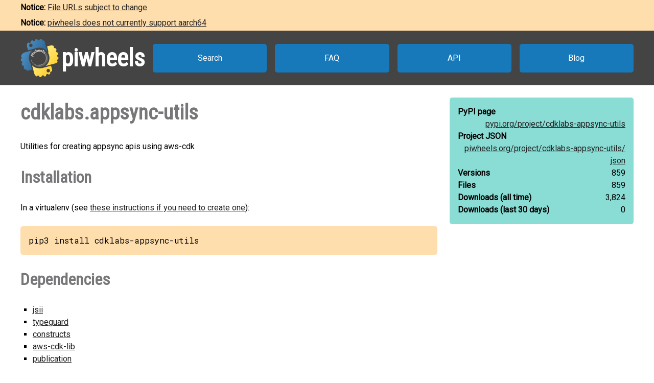

--- FILE ---
content_type: image/svg+xml
request_url: https://www.piwheels.org/success.svg
body_size: 2558
content:
<?xml version="1.0" encoding="UTF-8" standalone="no"?>
<!-- Created with Inkscape (http://www.inkscape.org/) -->

<svg
   xmlns:dc="http://purl.org/dc/elements/1.1/"
   xmlns:cc="http://creativecommons.org/ns#"
   xmlns:rdf="http://www.w3.org/1999/02/22-rdf-syntax-ns#"
   xmlns:svg="http://www.w3.org/2000/svg"
   xmlns="http://www.w3.org/2000/svg"
   xmlns:sodipodi="http://sodipodi.sourceforge.net/DTD/sodipodi-0.dtd"
   xmlns:inkscape="http://www.inkscape.org/namespaces/inkscape"
   width="20"
   height="20"
   viewBox="0 0 5.2916665 5.2916668"
   version="1.1"
   id="svg8"
   sodipodi:docname="success.svg"
   inkscape:version="0.92.5 (2060ec1f9f, 2020-04-08)">
  <defs
     id="defs2" />
  <sodipodi:namedview
     id="base"
     pagecolor="#ffffff"
     bordercolor="#666666"
     borderopacity="1.0"
     inkscape:pageopacity="0.0"
     inkscape:pageshadow="2"
     inkscape:zoom="39.85"
     inkscape:cx="-1.0544736"
     inkscape:cy="9.9498118"
     inkscape:document-units="mm"
     inkscape:current-layer="layer1"
     showgrid="false"
     units="px"
     inkscape:window-width="1920"
     inkscape:window-height="1016"
     inkscape:window-x="0"
     inkscape:window-y="27"
     inkscape:window-maximized="1" />
  <metadata
     id="metadata5">
    <rdf:RDF>
      <cc:Work
         rdf:about="">
        <dc:format>image/svg+xml</dc:format>
        <dc:type
           rdf:resource="http://purl.org/dc/dcmitype/StillImage" />
        <dc:title />
      </cc:Work>
    </rdf:RDF>
  </metadata>
  <g
     inkscape:label="Layer 1"
     inkscape:groupmode="layer"
     id="layer1"
     transform="translate(0,-291.70832)">
    <circle
       style="fill:#ffffff;fill-opacity:1;stroke-width:0.66145831;stroke-linecap:round;stroke-linejoin:round;stroke-miterlimit:4;stroke-dasharray:none"
       id="path816"
       cx="2.6458333"
       cy="294.35416"
       r="2.5429213" />
    <path
       style="fill:#3eda75;fill-opacity:1;stroke-width:1.03616488"
       d="M 10 0.27539062 A 9.7246089 9.7246089 0 0 0 0.27539062 10 A 9.7246089 9.7246089 0 0 0 10 19.724609 A 9.7246089 9.7246089 0 0 0 19.724609 10 A 9.7246089 9.7246089 0 0 0 10 0.27539062 z M 13.841797 5.5097656 A 1.250125 1.250125 0 0 1 14.808594 7.5253906 L 9.8320312 14.197266 A 1.250125 1.250125 0 0 1 8.0605469 14.433594 L 5.2265625 12.197266 A 1.250125 1.250125 0 1 1 6.7695312 10.234375 L 8.5996094 11.673828 L 12.800781 6.0253906 A 1.250125 1.250125 0 0 1 13.841797 5.5097656 z "
       transform="matrix(0.26458333,0,0,0.26458333,0,291.70832)"
       id="path8" />
  </g>
</svg>


--- FILE ---
content_type: image/svg+xml
request_url: https://www.piwheels.org/mastodon.svg
body_size: 1441
content:
<?xml version="1.0" encoding="UTF-8"?>
<svg id="a" width="32" height="32" fill="none" version="1.1" viewBox="0 0 32 32" xmlns="http://www.w3.org/2000/svg"><desc>Logo Mastodon Streamline Icon: https://streamlinehq.com</desc><path d="m30.922 10.498c0-6.9369-4.5474-8.9701-4.5474-8.9701-2.2943-1.0519-6.2314-1.4949-10.322-1.5282h-0.10055c-4.0904 0.033306-8.0248 0.47632-10.318 1.5282 0 0-4.548 2.0332-4.548 8.9701 0 1.5888-0.030641 3.4875 0.019321 5.502 0.16521 6.783 1.2444 13.47 7.5205 15.13 2.8932 0.76546 5.378 0.92534 7.3786 0.81542 3.6287-0.19982 5.6626-1.2937 5.6626-1.2937l-0.11931-2.6314s-2.5934 0.8174-5.5053 0.71749c-2.8852-0.09856-5.929-0.3111-6.3953-3.8512-0.045052-0.32894-0.067294-0.66058-0.066654-0.99264 2.1115 0.47141 4.2601 0.75778 6.4213 0.85606 2.195 0.10062 4.2529-0.12855 6.3433-0.37776 4.0091-0.4783 7.4999-2.9471 7.9382-5.2022 0.69419-3.5534 0.63819-8.6717 0.63819-8.6717zm-5.3654 8.9375h-3.3309v-8.1521c0-1.7187-0.72346-2.5908-2.1705-2.5908-1.5988 0-2.4022 1.0346-2.4022 3.0805v4.4634h-3.3083v-4.4634c0-2.0458-0.79943-3.0805-2.4023-3.0805-1.4469 0-2.1704 0.87205-2.1704 2.5908v8.1521h-3.3309v-8.3992c0-1.7165 0.43858-3.0797 1.3157-4.0897 0.90602-1.0093 2.0918-1.5269 3.5647-1.5269 1.7041 0 2.9945 0.6542 3.8472 1.9639l0.83069 1.3889 0.82941-1.3889c0.85336-1.3097 2.1431-1.9639 3.8472-1.9639 1.4729 0 2.6587 0.51762 3.5647 1.5269 0.87887 1.0091 1.3174 2.3723 1.3157 4.0897z" fill="#14679e" stroke-width=".7106"/></svg>
